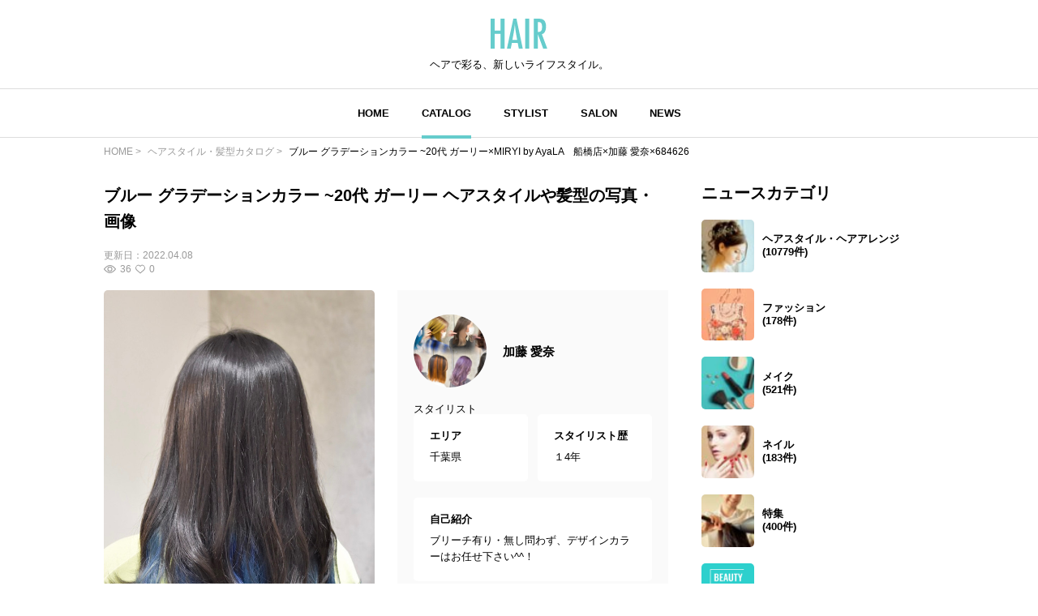

--- FILE ---
content_type: text/html; charset=utf-8
request_url: https://www.google.com/recaptcha/api2/aframe
body_size: 266
content:
<!DOCTYPE HTML><html><head><meta http-equiv="content-type" content="text/html; charset=UTF-8"></head><body><script nonce="cVzspVx0O1UnNUH2ceNc8Q">/** Anti-fraud and anti-abuse applications only. See google.com/recaptcha */ try{var clients={'sodar':'https://pagead2.googlesyndication.com/pagead/sodar?'};window.addEventListener("message",function(a){try{if(a.source===window.parent){var b=JSON.parse(a.data);var c=clients[b['id']];if(c){var d=document.createElement('img');d.src=c+b['params']+'&rc='+(localStorage.getItem("rc::a")?sessionStorage.getItem("rc::b"):"");window.document.body.appendChild(d);sessionStorage.setItem("rc::e",parseInt(sessionStorage.getItem("rc::e")||0)+1);localStorage.setItem("rc::h",'1768424306564');}}}catch(b){}});window.parent.postMessage("_grecaptcha_ready", "*");}catch(b){}</script></body></html>

--- FILE ---
content_type: application/javascript; charset=utf-8
request_url: https://fundingchoicesmessages.google.com/f/AGSKWxV3BmfuxZJybKAi03qeSMmoWZQFuSt0v_GVR7wsESc1YlcD-FZ3VV01Xdy_x7w8tTiJuljn9jGwH6Rb7m6CqudlPhfUGXmuEVadY8OWlmTRk85bAnF1Cn5-viyhqxUuMwHXgvhg6O4PeRFb9gOoyB2IM5uKxy9iEG13wiIjEZBMH9SfsLZwwrOI-tGk/_/adblockpopup._ads_reporting./valueclickvert./ad_img./GetVASTAd?
body_size: -1290
content:
window['f046c5a7-19dc-4d60-8b8d-3925e23f07e7'] = true;